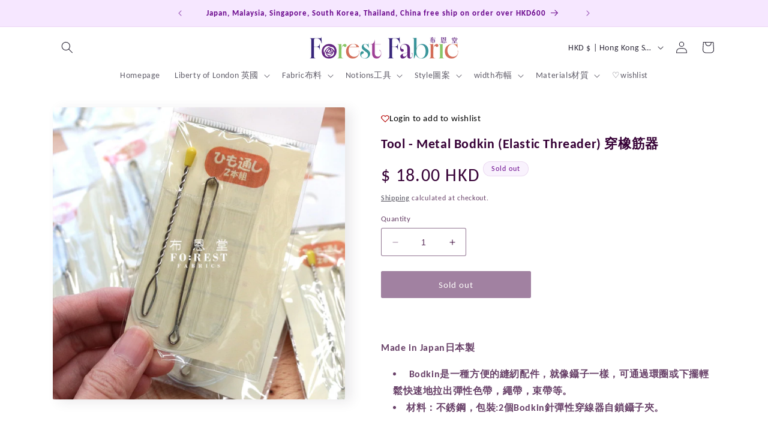

--- FILE ---
content_type: text/javascript
request_url: https://cdn.shopify.com/extensions/019c02bc-5e4f-7a56-94e4-efcddd1df159/avada-app-149/assets/product-ai-assistant.js
body_size: 1709
content:
!function(){"use strict";const t=".Avada-Faqs-Product-AI-Assistant[data-block-id]",e=".Avada-Faqs-Suggested-Questions",o=".Avada-Faqs-Suggested-Question",n=".question-text",s=".Avada-Faqs-AI-Input",r=450,i=3,a="#232323",c="#232323",d={viewBox:"0 0 16 16",size:14,paths:["M2.13418 0.391074C2.41936 -0.130358 3.16825 -0.130358 3.45343 0.391074L3.68932 0.822377C3.9377 1.27652 4.31109 1.64991 4.76523 1.89829L5.19654 2.13418C5.71797 2.41936 5.71797 3.16825 5.19654 3.45343L4.76523 3.68932C4.31109 3.9377 3.9377 4.31109 3.68932 4.76523L3.45343 5.19654C3.16825 5.71797 2.41936 5.71797 2.13418 5.19654L1.89829 4.76523C1.64991 4.31109 1.27652 3.9377 0.822377 3.68932L0.391074 3.45343C-0.130358 3.16825 -0.130358 2.41936 0.391074 2.13418L0.822377 1.89829C1.27652 1.64991 1.64991 1.27652 1.89829 0.822377L2.13418 0.391074Z","M10.8513 4.76562C10.6346 3.36263 8.62332 3.3351 8.3683 4.73163L8.33238 4.92834C7.98934 6.80688 6.50226 8.26687 4.61773 8.5753C3.23514 8.80159 3.20654 10.7797 4.58201 11.0459L4.70823 11.0703C6.5522 11.4271 7.99412 12.869 8.35094 14.713L8.38939 14.9118C8.67065 16.3653 10.7507 16.3653 11.032 14.9118L11.0619 14.7569C11.4232 12.8901 12.8926 11.436 14.7631 11.0945C16.1876 10.8343 16.1095 8.7744 14.6775 8.55928C12.716 8.26462 11.1541 6.7259 10.8513 4.76562ZM9.7158 13.0505C10.3271 11.6596 11.4137 10.5314 12.7728 9.86688C11.3916 9.25347 10.2659 8.1644 9.61248 6.80124C8.99288 8.12255 7.93265 9.18986 6.61936 9.81902C8.00269 10.487 9.10538 11.6347 9.7158 13.0505Z"]};function u(t,e){const o=t.replace("#","");return`rgba(${parseInt(o.substring(0,2),16)}, ${parseInt(o.substring(2,4),16)}, ${parseInt(o.substring(4,6),16)}, ${e})`}function l(t){for(;t.firstChild;)t.removeChild(t.firstChild)}function h(t,e){const o=document.createElement("button");o.className="Avada-Faqs-Suggested-Question",o.dataset.question=t,o.dataset.questionRaw=t,o.style.color=e.textColor;const n=function(t){const e=document.createElementNS("http://www.w3.org/2000/svg","svg");return e.setAttribute("width",t.size),e.setAttribute("height",t.size),e.setAttribute("viewBox",t.viewBox),e.setAttribute("fill","none"),e.style.cssText=`width: ${t.size}px; height: ${t.size}px; flex-shrink: 0;`,t.paths.forEach((t,o)=>{const n=document.createElementNS("http://www.w3.org/2000/svg","path");n.setAttribute("d",t),n.setAttribute("fill","currentColor"),1===o&&(n.setAttribute("fill-rule","evenodd"),n.setAttribute("clip-rule","evenodd")),e.appendChild(n)}),e}(d);o.appendChild(n);const s=document.createElement("span");return s.className="question-text",s.style.maxWidth=e.containerWidth+"px",s.textContent=t,o.appendChild(s),o}function g(t,e,o){try{const n=JSON.parse(window.localStorage.getItem("avada-chatty/customer"))?.id;if(!n)return;(async(t,e)=>{fetch(`https://app.chatty.net/client/api${t}`,{method:"POST",body:JSON.stringify(e),headers:{"Content-Type":"application/json"}}).catch(t=>{console.error("Error tracking AI question event:",t)})})("/ai-question/track",{event:t,question:e,productId:o,sessionId:n})}catch(t){console.error("Error in trackAIQuestionEvent:",t)}}function C(t){const e=t.querySelector(n);if(!e)return;const o=()=>{e.scrollWidth>e.clientWidth?t.setAttribute("data-question",t.dataset.questionRaw):t.removeAttribute("data-question")};if(o(),window.ResizeObserver){new ResizeObserver(o).observe(e)}}function p(t,e,n){const s=e.clientWidth||r;!function(t,e){const o={"--faqsBrandColor":e,"--faqsActionHoverColor":u(e,.94),"--faqsQuestionColorBtn":u(e,.08),"--faqsQuestionHoverColorBtn":u(e,.1),"--faqsQuestionPressColorBtn":u(e,.12)};Object.entries(o).forEach(([e,o])=>t.style.setProperty(e,o))}(n.blockContainer,n.actionBackgroundColor),l(e),g("ai_question.shown","",n.productId),t.forEach(t=>{const o=h(t,{textColor:n.textColor,containerWidth:s});o.addEventListener("click",()=>function(t,e){g("ai_question.clicked",t,e),window.ChattyJS?(window.ChattyJS.openWidgetAndSendMessage({message:t,page:"#chatty-chat",additionalProperties:{triggerSource:"embed_ai_product"}}),g("ai_question.sent_to_chat",t,e)):console.warn("ChattyJS not available")}(t,n.productId)),e.appendChild(o)}),e.querySelectorAll(o).forEach(C)}function f(t,o){try{const n=t.querySelector(e);if(!n)return;if(o.suggestedQuestions?.length>0){const e=Math.floor(2*Math.random())+i,s=function(t,e){return[...t].sort(()=>.5-Math.random()).slice(0,e)}(o.suggestedQuestions,e);p(s,n,{blockContainer:t,actionBackgroundColor:o.actionBackgroundColor,textColor:o.textColor,productId:o.productId})}else l(n)}catch(e){console.error("[ProductAIAssistant] Error generating questions:",e),t&&(t.style.display="none")}}function A(t){const e=function(t){const e=t.dataset,o=JSON.parse(e.blockSettings||"{}");return{blockId:e.blockId,productId:e.productId,shopId:e.shopId||"",showSuggestedQuestions:o.show_suggested_questions,actionBackgroundColor:o.action_background_color||a,textColor:o.suggested_questions_text_color||c,suggestedQuestions:window.AVADA_FAQ_PRODUCT_AI_ASSISTANT_QUESTIONS||[]}}(t);window.CHATTY_CORE_STATUS?(e.showSuggestedQuestions&&f(t,e),function(t,e,o){const n=t.querySelector(`#Avada-Faqs-AI-Ask-Button-${e}`),r=t.querySelector(s);if(!n||!r)return;const i=()=>{const t=r.value.trim();t&&window.ChattyJS&&(g("ai_question.sent_to_chat",t,o),window.ChattyJS.openWidgetAndSendMessage({message:t,page:"#chatty-chat"}),r.value="")};n.addEventListener("click",i),r.addEventListener("keypress",t=>{"Enter"===t.key&&i()})}(t,e.blockId,e.productId)):t.style.display="none"}function w(){document.querySelectorAll(t).forEach(A)}"loading"===document.readyState?document.addEventListener("DOMContentLoaded",w):w(),document.addEventListener("shopify:section:load",w),document.addEventListener("shopify:block:select",e=>{const o=e.target.querySelector(t);o&&A(o)}),window.AvadaProductAIAssistant={init:A,initAll:w}}();